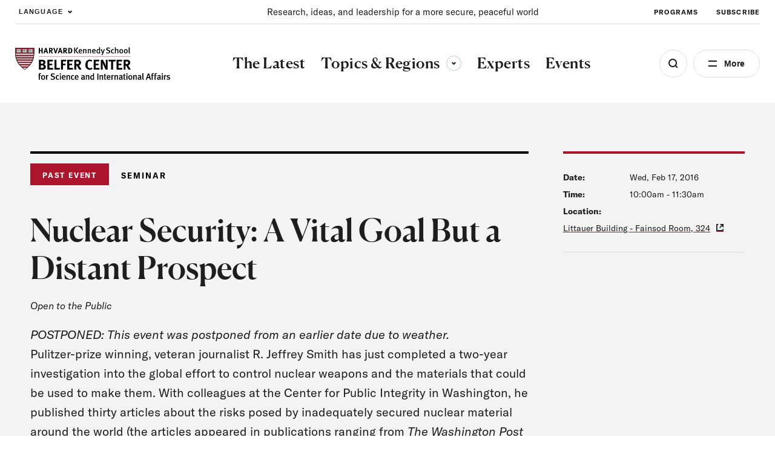

--- FILE ---
content_type: text/html; charset=UTF-8
request_url: https://www.belfercenter.org/event/nuclear-security-vital-goal-distant-prospect
body_size: 51321
content:
<!DOCTYPE html>
<html lang="en" dir="ltr" prefix="og: https://ogp.me/ns#">
  <head>
    <meta charset="utf-8" />
<link rel="preconnect" href="//www.googletagmanager.com" crossorigin="anonymous" />
<link rel="preconnect" href="//www.google-analytics.com" crossorigin="anonymous" />
<link rel="preconnect" href="//stats.g.doubleclick.net" crossorigin="anonymous" />
<link rel="preload" href="/themes/custom/belfer/assets/fonts/icomoon.woff2?dl8yb7" as="font" crossorigin="anonymous" />
<meta name="description" content="POSTPONED: This event was postponed from an earlier date due to weather. Pulitzer-prize winning, veteran journalist R. Jeffrey Smith has just completed a two-year investigation into the global effort to control nuclear weapons and the materials that could be used to make them. With colleagues at the Center for Public Integrity in Washington, he published thirty articles about the risks posed by inadequately secured nuclear material around the world (the articles appeared in publications ranging from The Washington Post to Foreign Policy, from Stars and Stripes to NBC News). At this seminar, Smith will distill the lessons he believes should be drawn from setbacks in the continuing U.S. campaign to control one of the world’s most serious threats." />
<link rel="canonical" href="https://www.belfercenter.org/event/nuclear-security-vital-goal-distant-prospect" />
<link rel="image_src" href="https://www.belfercenter.org/sites/default/files/styles/1200x630/public/2024-08/Belfer%20Center%20logo%20image.jpg?itok=05GNzJn4" />
<meta property="og:site_name" content="The Belfer Center for Science and International Affairs" />
<meta property="og:type" content="website" />
<meta property="og:url" content="https://www.belfercenter.org/event/nuclear-security-vital-goal-distant-prospect" />
<meta property="og:title" content="Nuclear Security: A Vital Goal But a Distant Prospect" />
<meta property="og:description" content="POSTPONED: This event was postponed from an earlier date due to weather. Pulitzer-prize winning, veteran journalist R. Jeffrey Smith has just completed a two-year investigation into the global effort to control nuclear weapons and the materials that could be used to make them. With colleagues at the Center for Public Integrity in Washington, he published thirty articles about the risks posed by inadequately secured nuclear material around the world (the articles appeared in publications ranging from The Washington Post to Foreign Policy, from Stars and Stripes to NBC News). At this seminar, Smith will distill the lessons he believes should be drawn from setbacks in the continuing U.S. campaign to control one of the world’s most serious threats." />
<meta property="og:image" content="https://www.belfercenter.org/sites/default/files/styles/1200x630/pantheon-files-migration/images/event/nss_2.jpg?itok=uukbySPk" />
<meta property="og:image:width" content="1200" />
<meta property="og:image:height" content="630" />
<meta name="Generator" content="Interactive Strategies (https://www.interactivestrategies.com)" />
<meta name="MobileOptimized" content="width" />
<meta name="HandheldFriendly" content="true" />
<meta name="viewport" content="width=device-width, initial-scale=1.0" />
<link rel="manifest" href="https://www.belfercenter.org/themes/custom/belfer/assets/pwa/manifest.json?v=20230824" crossorigin="use-credentials" />
<link rel="apple-touch-icon" href="https://www.belfercenter.org/themes/custom/belfer/assets/pwa/icons/apple-touch-icon.png?v=20230824" sizes="180x180" type="image/png" />
<link rel="mask-icon" href="https://www.belfercenter.org/themes/custom/belfer/assets/pwa/icons/favicon.svg?v=20230824" color="#ffffff" />
<meta name="msapplication-config" content="/themes/custom/belfer/assets/pwa/browserconfig.xml?v=20230824" />
<meta name="msapplication-TileColor" content="#ffffff" />
<meta name="theme-color" content="#ff0000" />
<style>@font-face{font-family:'icomoon';src:url('/themes/custom/belfer/assets/fonts/icomoon.woff2?dl8yb7')format('woff2');font-weight:normal;font-style:normal;font-display:swap;}</style>
<script>  
  window.dataLayer = window.dataLayer || [];
  window.dataLayer.push({
    'topic': 'Nuclear Weapons',
    'region': '',
    'content_type': 'Seminar',
    'program': 'Science, Technology, and Public Policy, International Security Program, Managing the Atom',
  });
  </script>
<script type="application/ld+json">{
    "@context": "https://schema.org",
    "@graph": [
        {
            "@type": "Event",
            "name": "Nuclear Security: A Vital Goal But a Distant Prospect",
            "url": "https://www.belfercenter.org/event/nuclear-security-vital-goal-distant-prospect",
            "description": "POSTPONED: This event was postponed from an earlier date due to weather.\nPulitzer-prize winning, veteran journalist R. Jeffrey Smith has just completed a two-year investigation into the global effort to control nuclear weapons and the materials that could be used to make them. With colleagues at the Center for Public Integrity in Washington, he published thirty articles about the risks posed by inadequately secured nuclear material around the world (the articles appeared in publications ranging from The Washington Post to Foreign Policy, from Stars and Stripes to NBC News). At this seminar, Smith will distill the lessons he believes should be drawn from setbacks in the continuing U.S. campaign to control one of the world’s most serious threats.",
            "startDate": "2016-02-17T10:00:00-0500",
            "endDate": "2016-02-17T11:30:00-0500"
        },
        {
            "@type": "Organization",
            "name": "The Belfer Center for Science and International Affairs",
            "url": "https://www.belfercenter.org",
            "logo": {
                "@type": "ImageObject",
                "url": "https://www.belfercenter.org/themes/custom/belfer/assets/images/belfer-center-logo-white.svg",
                "width": "271",
                "height": "58"
            },
            "address": {
                "@type": "PostalAddress",
                "streetAddress": "79 John F. Kennedy Street",
                "addressLocality": "Cambridge",
                "addressRegion": "MA",
                "postalCode": "02138",
                "addressCountry": "US"
            },
            "sameAs": [
                "https://www.linkedin.com/company/belfercenter/",
                "https://www.instagram.com/belfercenter/",
                "https://www.youtube.com/user/BelferCenter",
                "https://www.facebook.com/belfercenter/",
                "https://soundcloud.com/belfercenter"
            ]
        }
    ]
}</script>
<link rel="icon" href="/core/misc/favicon.ico" type="image/vnd.microsoft.icon" />

    <title>Nuclear Security: A Vital Goal But a Distant Prospect | The Belfer Center for Science and International Affairs</title>
    <link rel="stylesheet" media="all" href="/sites/default/files/css/css_o9s1U8vNhH5Eh3DLa5FUOpC3ffHtqmc_Fkd5CDzay8c.css?delta=0&amp;language=en&amp;theme=belfer&amp;include=eJxFjEEKgDAMBD9U6pMksbGVphqy7cHfK6J4WYYZWBZdxScmSOCX9VhqvId07oSKLzQBKAuCkVN2soIp-TDS-Js4dhusG4qkgBNd2vN-AVnSKME" />
<link rel="stylesheet" media="all" href="/sites/default/files/css/css_lyDVU-6U95aADnVQagke50K45aXSC5mh_3P95w9mj7M.css?delta=1&amp;language=en&amp;theme=belfer&amp;include=eJxFjEEKgDAMBD9U6pMksbGVphqy7cHfK6J4WYYZWBZdxScmSOCX9VhqvId07oSKLzQBKAuCkVN2soIp-TDS-Js4dhusG4qkgBNd2vN-AVnSKME" />

    

    
    <link rel="preload" href="/themes/custom/belfer/assets/fonts/icomoon.woff2?de47sx" as="font" crossorigin="anonymous">
    <link rel="preload" href="/themes/custom/belfer/assets/fonts/canela-medium.woff2" as="font" crossorigin="anonymous">
    <link rel="preload" href="/themes/custom/belfer/assets/fonts/gt-america-standard-regular.woff2" as="font" crossorigin="anonymous">
    <link rel="preload" href="/themes/custom/belfer/assets/fonts/gt-america-standard-regular-italic.woff2" as="font" crossorigin="anonymous">
    <link rel="preload" href="/themes/custom/belfer/assets/fonts/gt-america-standard-bold.woff2" as="font" crossorigin="anonymous">
    <link rel="preload" href="/themes/custom/belfer/assets/fonts/gt-america-standard-bold-italic.woff2" as="font" crossorigin="anonymous">

    <style>
      @font-face {
        font-family: 'icomoon';
        src: url('/themes/custom/belfer/assets/fonts/icomoon.woff2?de47sx') format('woff2');
        font-weight: normal;
        font-style: normal;
        font-display: swap;
      }

      @font-face {
        font-family: 'Canela';
        src: url('/themes/custom/belfer/assets/fonts/canela-medium.woff2') format("woff2");
        font-weight: 500;
        font-style: normal;
        font-display: swap;
      }

      @font-face {
        font-family: 'GT-American-Standard';
        src: url('/themes/custom/belfer/assets/fonts/gt-america-standard-regular.woff2') format("woff2");
        font-weight: 400;
        font-style: normal;
        font-display: swap;
      }

      @font-face {
        font-family: 'GT-American-Standard';
        src: url('/themes/custom/belfer/assets/fonts/gt-america-standard-regular-italic.woff2') format("woff2");
        font-weight: 400;
        font-style: italic;
        font-display: swap;
      }

      @font-face {
        font-family: 'GT-American-Standard';
        src: url('/themes/custom/belfer/assets/fonts/gt-america-standard-bold.woff2') format("woff2");
        font-weight: 700;
        font-style: normal;
        font-display: swap;
      }

      @font-face {
        font-family: 'GT-American-Standard';
        src: url('/themes/custom/belfer/assets/fonts/gt-america-standard-bold-italic.woff2') format("woff2");
        font-weight: 700;
        font-style: italic;
        font-display: swap;
      }
    </style>

        <link rel="preconnect" href="//www.googletagmanager.com" crossorigin="anonymous">
    <link rel="preconnect" href="//www.google-analytics.com" crossorigin="anonymous">
    <link rel="preconnect" href="//www.google.com" crossorigin="anonymous">
    <link rel="preconnect" href="//stats.g.doubleclick.net" crossorigin="anonymous">

    <title></title>
    <meta charset="utf-8">
    <meta name="viewport" content="width=device-width, initial-scale=1.0">

        <link rel="manifest" href="/themes/custom/belfer/assets/pwa/manifest.json" crossorigin="use-credentials">
    <link rel="icon" href="/themes/custom/belfer/assets/pwa/icons/favicon.ico">
    <link rel="icon" href="/themes/custom/belfer/assets/pwa/icons/favicon.svg" type="image/svg+xml">
    <link rel="apple-touch-icon" href="/themes/custom/belfer/assets/pwa/icons/apple-touch-icon.png">
    <meta name="theme-color" content="#ff0000">
    <!-- Google Tag Manager -->
    <script>(function(w,d,s,l,i){w[l]=w[l]||[];w[l].push({'gtm.start':
    new Date().getTime(),event:'gtm.js'});var f=d.getElementsByTagName(s)[0],
    j=d.createElement(s),dl=l!='dataLayer'?'&l='+l:'';j.async=true;j.src=
    'https://www.googletagmanager.com/gtm.js?id='+i+dl;f.parentNode.insertBefore(j,f);
    })(window,document,'script','dataLayer','GTM-PR3RMG');</script>
    <!-- End Google Tag Manager -->
  </head>

  <body class="path-node page-node-type-event">
    <!-- Google Tag Manager (noscript) -->
    <noscript><iframe src="https://www.googletagmanager.com/ns.html?id=GTM-PR3RMG"
    height="0" width="0" style="display:none;visibility:hidden"></iframe></noscript>
    <!-- End Google Tag Manager (noscript) -->
        <a class="skiplink" href="#maincontent">Skip to main content</a>

    
      <div class="dialog-off-canvas-main-canvas" data-off-canvas-main-canvas>
    <div class="page-container">
  
<section
  id="site-header-search"
  class="site-header-search"
  aria-hidden="true"
>
  <div class="site-header-search-inner">

    <form
      role="search"
      method="GET"
      action="/search"
      aria-label="Search by keyword"
    >
      <input
        class="js-search-field"
        type="search"
        name="keywords"
        aria-label="Search"
        placeholder="Search Term"
      >
      <button
        class="js-search-submit"
        type="submit"
        aria-label="Submit"
        disabled
      ></button>
    </form>

    <div class="search-tags">
      <div class="eyebrow -small">Explore the Latest</div>
      <ul class="search-tag-list">      
                  <li class="site-header-utility-nav-item">
                                                <a class="btn -hollow -tag" href="/collection/us-china-relations" target="">
              U.S. China Relations
            </a>
          </li>
                  <li class="site-header-utility-nav-item">
                                                <a class="btn -hollow -tag" href="/topics/energy" target="">
              Energy
            </a>
          </li>
                  <li class="site-header-utility-nav-item">
                                                <a class="btn -hollow -tag" href="/topics/artificial-intelligence" target="">
              Artificial Intelligence
            </a>
          </li>
                  <li class="site-header-utility-nav-item">
                                                <a class="btn -hollow -tag" href="/collection/ukraine" target="">
              Ukraine
            </a>
          </li>
                  <li class="site-header-utility-nav-item">
                                                <a class="btn -hollow -tag" href="/topics/science-technology" target="">
              Science &amp; Tech
            </a>
          </li>
                  <li class="site-header-utility-nav-item">
                                                <a class="btn -hollow -tag" href="/regions/middle-east-north-africa" target="">
              Middle East &amp; North Africa
            </a>
          </li>
              </ul>
    </div>

  </div>

  <button
    class="btn -close site-header-search-close js-search-close"
    type="button"
    aria-label="Close"
  ></button>

</section>
<section
  id="site-header-side-menu"
  class="side-menu"
  data-level="1"
  aria-hidden="true"
>
  <button
    class="btn -close menu-close js-menu-close"
    type="button"
    aria-label="Close"
  ></button>

  <button class="menu-back js-menu-back" type="button" aria-label="Back"></button>

  <div class="inner">
    <nav class="nav" aria-label="Side Navigation">
      <ul class="nav-main">
                  <li>
                                                                                  <a
                class="nav-main-link"
                href="/latest"
                aria-current="false"
                target=""
              >
                <span>The Latest</span>
              </a>
                      </li>
                  <li>
                          <button
                class="nav-main-link nav-main-next js-menu-next"
                type="button"
                aria-label="View Dropdown"
              >
                <span>Topics &amp; Regions</span>
              </button>

              <div class="nav-main-panel" aria-hidden="true">
                <ul class="side-menu-dropdown">
                  <li class="side-menu-dropdown-intro">
                    <p>Research and insight to improve policy and governance at local, national, and global levels.</p>

                                                                <a href="/topics-regions" class="-cta-link -white">View All </a>
                                      </li>

                  <li class="side-menu-dropdown-links">
                                          <section class="side-menu-dropdown-link-section">
                        <div class="eyebrow">Topics</div>

                                                  <ul class="side-menu-dropdown-linklist">
                                                          <li>
                                <a href="/topics/artificial-intelligence" class="side-menu-dropdown-link">Artificial Intelligence</a>
                              </li>
                                                          <li>
                                <a href="/topics/conflict-conflict-resolution" class="side-menu-dropdown-link">Conflict &amp; Conflict Resolution</a>
                              </li>
                                                          <li>
                                <a href="/topics/economics-global-affairs" class="side-menu-dropdown-link">Economics &amp; Global Affairs</a>
                              </li>
                                                          <li>
                                <a href="/topics/energy" class="side-menu-dropdown-link">Energy</a>
                              </li>
                                                          <li>
                                <a href="/topics/environment-climate-change" class="side-menu-dropdown-link">Environment &amp; Climate Change</a>
                              </li>
                                                          <li>
                                <a href="/topics/global-health" class="side-menu-dropdown-link">Global Health</a>
                              </li>
                                                          <li>
                                <a href="/topics/governance" class="side-menu-dropdown-link">Governance</a>
                              </li>
                                                          <li>
                                <a href="/topics/international-relations" class="side-menu-dropdown-link">International Relations</a>
                              </li>
                                                          <li>
                                <a href="/topics/international-security-defense" class="side-menu-dropdown-link">International Security &amp; Defense</a>
                              </li>
                                                          <li>
                                <a href="/topics/nuclear-issues" class="side-menu-dropdown-link">Nuclear Issues</a>
                              </li>
                                                          <li>
                                <a href="/topics/science-technology" class="side-menu-dropdown-link">Science &amp; Technology</a>
                              </li>
                                                      </ul>
                                              </section>
                                          <section class="side-menu-dropdown-link-section">
                        <div class="eyebrow">Regions</div>

                                                  <ul class="side-menu-dropdown-linklist">
                                                          <li>
                                <a href="/regions/arctic" class="side-menu-dropdown-link">Arctic</a>
                              </li>
                                                          <li>
                                <a href="/regions/africa" class="side-menu-dropdown-link">Africa</a>
                              </li>
                                                          <li>
                                <a href="/regions/asia-pacific" class="side-menu-dropdown-link">Asia &amp; the Pacific</a>
                              </li>
                                                          <li>
                                <a href="/regions/europe" class="side-menu-dropdown-link">Europe</a>
                              </li>
                                                          <li>
                                <a href="/regions/middle-east-north-africa" class="side-menu-dropdown-link">Middle East &amp; North Africa</a>
                              </li>
                                                          <li>
                                <a href="/regions/north-america" class="side-menu-dropdown-link">North America</a>
                              </li>
                                                          <li>
                                <a href="/regions/russia" class="side-menu-dropdown-link">Russia</a>
                              </li>
                                                          <li>
                                <a href="/regions/south-america" class="side-menu-dropdown-link">South America</a>
                              </li>
                                                          <li>
                                <a href="/regions/south-asia" class="side-menu-dropdown-link">South Asia</a>
                              </li>
                                                      </ul>
                                              </section>
                                      </li>
                </ul>
              </div>
                      </li>
                  <li>
                                                                                  <a
                class="nav-main-link"
                href="/experts"
                aria-current="false"
                target=""
              >
                <span>Experts</span>
              </a>
                      </li>
                  <li>
                                                                                  <a
                class="nav-main-link"
                href="/events"
                aria-current="false"
                target=""
              >
                <span>Events</span>
              </a>
                      </li>
              </ul>

      <ul class="nav-utility">
                  <li>
                                                            <a
              class="nav-utility-link"
              href="/about-us"
              aria-current="false"
              target=""
              
            >
              <span>About</span>
            </a>
          </li>
                  <li>
                                                            <a
              class="nav-utility-link"
              href="/programs"
              aria-current="false"
              target=""
              
            >
              <span>Programs</span>
            </a>
          </li>
                  <li>
                                                            <a
              class="nav-utility-link"
              href="/fellowships"
              aria-current="false"
              target=""
              
            >
              <span>Fellowships</span>
            </a>
          </li>
                  <li>
                                                            <a
              class="nav-utility-link"
              href="/students"
              aria-current="false"
              target=""
              
            >
              <span>Students</span>
            </a>
          </li>
                  <li>
                                                            <a
              class="nav-utility-link"
              href="/press"
              aria-current="false"
              target=""
              
            >
              <span>For Press</span>
            </a>
          </li>
                  <li>
                                                            <a
              class="nav-utility-link"
              href="/research-analysis"
              aria-current="false"
              target=""
              
            >
              <span>Research &amp; Analysis</span>
            </a>
          </li>
                  <li>
                                                            <a
              class="nav-utility-link"
              href="/careers"
              aria-current="false"
              target=""
              
            >
              <span>Careers</span>
            </a>
          </li>
                  <li>
                                                            <a
              class="nav-utility-link"
              href="/collection/international-security"
              aria-current="false"
              target=""
              data-italic="true"
            >
              <span>International Security</span>
            </a>
          </li>
              </ul>
    </nav>
  </div>
</section>
<header class="site-header">
	<div class="site-header-inner">
				<div
			class="site-header-utility">
						<div class="site-header-language">
				<button type="button" class="site-header-utility-nav-link site-header-language-toggle js-site-header-dropdown-toggle" aria-expanded="false" data-dropdown="true" aria-label="Expand Dropdown Menu">
					Language
				</button>
				<div class="site-header-dropdown js-site-header-dropdown" aria-hidden="true">
					  
<div class="gtranslate_wrapper"></div><script>window.gtranslateSettings = {"switcher_horizontal_position":"left","switcher_vertical_position":"bottom","horizontal_position":"inline","vertical_position":"inline","float_switcher_open_direction":"top","switcher_open_direction":"bottom","default_language":"en","native_language_names":1,"detect_browser_language":0,"add_new_line":1,"select_language_label":"Language","flag_size":32,"flag_style":"2d","globe_size":60,"alt_flags":[],"wrapper_selector":".gtranslate_wrapper","url_structure":"none","custom_domains":null,"languages":["en","ar","zh-CN","fr","ru","es"],"custom_css":""}</script><script>(function(){var js = document.createElement('script');js.setAttribute('src', '/modules/contrib/gtranslate/js/ln.js');js.setAttribute('data-gt-orig-url', '/event/nuclear-security-vital-goal-distant-prospect');js.setAttribute('data-gt-orig-domain', 'www.belfercenter.org');document.body.appendChild(js);})();</script>

				</div>
			</div>

						<div class="site-header-mission">
				<p>Research, ideas, and leadership for a more secure, peaceful world </p>
			</div>

						<nav class="site-header-utility-nav" aria-label="Utility Navigation">
				<ul class="site-header-utility-nav-items">
											<li class="site-header-utility-nav-item">
																												<a class="site-header-utility-nav-link" href="/programs" target="">
								Programs
							</a>
						</li>
											<li class="site-header-utility-nav-item">
																												<a class="site-header-utility-nav-link" href="/subscribe" target="">
								Subscribe
							</a>
						</li>
									</ul>
			</nav>
		</div>

		<div
			class="site-header-main">
						<a class="logo" href="/" aria-label="HARVARD Kennedy School - Belfer Center">
				<img src="/themes/custom/belfer/assets/images/belfer-center-logo.svg" width="275" height="59" alt="HARVARD Kennedy School - Belfer Center for Science and International Affairs">
			</a>

						<nav class="site-header-nav" aria-label="Main Site Navigation">
				<ul class="site-header-nav-items">
																	<li class="site-header-nav-item">
																																															<a class="site-header-nav-item-link" href="/latest" aria-current="false" target="">
									<span>The Latest</span>
								</a>
													</li>
																	<li class="site-header-nav-item">
																															<button type="button" class="site-header-nav-item-link js-site-header-dropdown-toggle" aria-current="false" aria-expanded="false" aria-controls="site-header-dropdown-topics-regions" data-dropdown="true">
									Topics &amp; Regions
									<span class="dropdown-arrow">
										<span class="sr-text">Toggle sub-menu</span>
									</span>
								</button>

																<div id="site-header-dropdown-topics-regions" class="site-header-dropdown js-site-header-dropdown" data-type="full-width" aria-hidden="true" >
									<div class="site-header-dropdown-inner">
										<div class="site-header-dropdown-content">
											<div class="site-header-dropdown-intro">
												<p>Research and insight to improve policy and governance at local, national, and global levels.</p>

																																						<a href="/topics-regions" class="-cta-link">View All </a>
																							</div>

											<div class="site-header-dropdown-links">
																									<section class="site-header-dropdown-link-section">
														<div class="eyebrow">Topics</div>

																													<ul class="site-header-dropdown-linklist">
																																	<li>
																		<a href="/topics/artificial-intelligence">Artificial Intelligence</a>
																	</li>
																																	<li>
																		<a href="/topics/conflict-conflict-resolution">Conflict &amp; Conflict Resolution</a>
																	</li>
																																	<li>
																		<a href="/topics/economics-global-affairs">Economics &amp; Global Affairs</a>
																	</li>
																																	<li>
																		<a href="/topics/energy">Energy</a>
																	</li>
																																	<li>
																		<a href="/topics/environment-climate-change">Environment &amp; Climate Change</a>
																	</li>
																																	<li>
																		<a href="/topics/global-health">Global Health</a>
																	</li>
																																	<li>
																		<a href="/topics/governance">Governance</a>
																	</li>
																																	<li>
																		<a href="/topics/international-relations">International Relations</a>
																	</li>
																																	<li>
																		<a href="/topics/international-security-defense">International Security &amp; Defense</a>
																	</li>
																																	<li>
																		<a href="/topics/nuclear-issues">Nuclear Issues</a>
																	</li>
																																	<li>
																		<a href="/topics/science-technology">Science &amp; Technology</a>
																	</li>
																															</ul>
																											</section>
																									<section class="site-header-dropdown-link-section">
														<div class="eyebrow">Regions</div>

																													<ul class="site-header-dropdown-linklist">
																																	<li>
																		<a href="/regions/arctic">Arctic</a>
																	</li>
																																	<li>
																		<a href="/regions/africa">Africa</a>
																	</li>
																																	<li>
																		<a href="/regions/asia-pacific">Asia &amp; the Pacific</a>
																	</li>
																																	<li>
																		<a href="/regions/europe">Europe</a>
																	</li>
																																	<li>
																		<a href="/regions/middle-east-north-africa">Middle East &amp; North Africa</a>
																	</li>
																																	<li>
																		<a href="/regions/north-america">North America</a>
																	</li>
																																	<li>
																		<a href="/regions/russia">Russia</a>
																	</li>
																																	<li>
																		<a href="/regions/south-america">South America</a>
																	</li>
																																	<li>
																		<a href="/regions/south-asia">South Asia</a>
																	</li>
																															</ul>
																											</section>
																							</div>
										</div>
									</div>
								</div>
													</li>
																	<li class="site-header-nav-item">
																																															<a class="site-header-nav-item-link" href="/experts" aria-current="false" target="">
									<span>Experts</span>
								</a>
													</li>
																	<li class="site-header-nav-item">
																																															<a class="site-header-nav-item-link" href="/events" aria-current="false" target="">
									<span>Events</span>
								</a>
													</li>
									</ul>
			</nav>

			<div class="site-header-buttons">
				<button class="site-header-search-toggle js-search-open" type="button" aria-label="Open Search Menu" aria-expanded="false" aria-controls="site-header-search"></button>

				<button class="site-header-side-menu-toggle js-site-header-side-menu-toggle" type="button" aria-label="Open Menu" aria-expanded="false" aria-controls="site-header-side-menu">More</button>
			</div>
		</div>
	</div>
</header>


  <main id="maincontent">
    <article class="grid-container">
      
<div data-drupal-messages-fallback class="hidden"></div>
<article
  class="hero hero-article hero-event-detail"
  data-type="event"
  data-subnav="false"
>
  <div class="hero-article-inner">
    <div class="hero-article-content">
      <div class="hero-article-main">
        <div class="hero-article-type">
                      <div class="hero-event-past flag">Past Event</div>
          
          
                      <div class="eyebrow">Seminar</div>
          
                  </div>

        <div class="hero-article-text">
          <div class="hero-article-text-inner">
            <h1 class="h4">Nuclear Security: A Vital Goal But a Distant Prospect</h1>

                        <div class="event-admission">
              
                              <span class="policy">Open to the Public</span>
                          </div>

                                      <p><p><em>POSTPONED: This event was postponed from an earlier date due to weather.</em></p>
<p>Pulitzer-prize winning, veteran journalist R. Jeffrey Smith has just completed a two-year investigation into the global effort to control nuclear weapons and the materials that could be used to make them. With colleagues at the Center for Public Integrity in Washington, he published thirty articles about the risks posed by inadequately secured nuclear material around the world (the articles appeared in publications ranging from&nbsp;<em>The Washington Post</em> to&nbsp;<em>Foreign Policy</em>, from&nbsp;<em>Stars and Stripes</em> to NBC News). At this seminar, Smith will distill the lessons he believes should be drawn from setbacks in the continuing U.S. campaign to control one of the world’s most serious threats.</p></p>
                      </div>
        </div>

        
        
        
                <div class="article-tools">
      <div class="article-tools-info-button">
      
      
                                              
        
          </div>
  
  <ul class="article-tool-buttons">
        <li>
      <aside class="social-share" data-expanded="false">
  <button
    id="social-share-toggle"
    type="button"
    class="social-share-toggle article-tool-buttons-btn js-social-share-toggle"
    aria-expanded="false"
    aria-controls="social-share-services"
  >
    <span class="sr-text">Share</span>
  </button>
  <div
    id="social-share-services"
    class="social-share-services-container"
    aria-hidden="true"
    aria-labelledby="social-share-toggle"
  >
    <ul class="social-share-services">
      <li><button type="button" class="social-share-btn js-social-share-btn" data-service="facebook"><span class="sr-text">Share on Facebook</span></button></li>
      <li><button type="button" class="social-share-btn js-social-share-btn" data-service="x"><span class="sr-text">Share on Twitter</span></button></li>
      <li><button type="button" class="social-share-btn js-social-share-btn" data-service="linkedin"><span class="sr-text">Share on LinkedIn</span></button></li>
    </ul>
  </div>
</aside>
    </li>
    <li>
      <button type="button" class="article-tool-buttons-btn js-social-share-print" data-tool="print"><span class="sr-text">Print</span></button>
    </li>
  </ul>
</div>
      </div>

      <div class="hero-article-sidebar">
        <div class="hero-meta">
                    
          <span class="hero-meta-title">Date:</span>
                      <time>Wed, Feb 17, 2016</time>

            <span class="hero-meta-title">Time:</span>
            <span><time datetime="2016-02-17T10:00:00Z" class="datetime">10:00am</time>
 - <time datetime="2016-02-17T11:30:00Z" class="datetime">11:30am</time>
</span>
          
                      <span class="hero-meta-title">Location:</span>
            <span class="hero-meta-location" data-online="false">
              <a href="https://www.google.com/maps/place/Littauer/@42.3711287,-71.1219939,19z/data=!4m8!1m2!2m1!1slittauer+building!3m4!1s0x0:0x555dbb836b747b88!8m2!3d42.3710808!4d-71.1219531">Littauer Building - Fainsod Room, 324</a>
            </span>
                  </div>

                          <div class="hero-person-block">
    

    </div>
              </div>
    </div>

              <div class="hero-media">
        <figure class="hero-media-image">
  <div class="figure-inner">
        <picture loading="lazy" width="440" height="300">
                  <source srcset="/sites/default/files/styles/440xy/pantheon-files-migration/images/event/nss_2.jpg.webp?itok=mqR-IPgo 1x" media="(max-width: 439px)" type="image/webp" width="291" height="176"/>
              <source srcset="/sites/default/files/styles/1440xy/pantheon-files-migration/images/event/nss_2.jpg.webp?itok=WYo76KA6 1x" media="(min-width: 1024px) and (max-width: 1439px)" type="image/webp" width="291" height="176"/>
              <source srcset="/sites/default/files/styles/1700xy/pantheon-files-migration/images/event/nss_2.jpg.webp?itok=_KLU3ihE 1x" media="(min-width: 1440px)" type="image/webp" width="291" height="176"/>
                    <img loading="lazy" width="440" height="300" src="/sites/default/files/styles/440x300/pantheon-files-migration/images/event/nss_2.jpg.webp?h=29f7ae2d&amp;itok=smCDSqWa" alt="Nuclear Security: A Vital Goal But a Distant Prospect">

  </picture>



      </div>
  </figure>

      </div>
    
          </div>
</article>

<article class="text-block-layout">
  <div class="text-block wysiwyg-content">
    <h2>About</h2>

  </div>

  
  <div class="text-block-sidebar">
    
    
  </div>
 
</article>

<article class="text-block-layout">
  <div class="text-block wysiwyg-content">
    <p><em>POSTPONED: This event was postponed from an earlier date due to weather.</em></p>
<p>Pulitzer-prize winning, veteran journalist R. Jeffrey Smith has just completed a two-year investigation into the global effort to control nuclear weapons and the materials that could be used to make them. With colleagues at the Center for Public Integrity in Washington, he published thirty articles about the risks posed by inadequately secured nuclear material around the world (the articles appeared in publications ranging from <em>The Washington Post</em> to <em>Foreign Policy</em>, from <em>Stars and Stripes</em> to NBC News). At this seminar, Smith will distill the lessons he believes should be drawn from setbacks in the continuing U.S. campaign to control one of the world’s most serious threats.</p>

  </div>

  
  <div class="text-block-sidebar">
    
    
  </div>
 
</article>
<article class="up-next -is-full-bleed">

  <div class="inner">

    <div class="header">Up Next</div>

    <div class="up-next-feature">
      



<article class="card js-link-event">

      <div class="card-image">
          <picture loading="lazy" width="440" height="250">
                  <source srcset="/sites/default/files/styles/440x250/public/2025-12/Belfer_Atomic-Backfires_700x390_2.jpg.webp?h=8e3c2332&amp;itok=NpWTJ0Cb 1x" media="(max-width: 439px)" type="image/webp" width="440" height="250"/>
              <source srcset="/sites/default/files/styles/708x400/public/2025-12/Belfer_Atomic-Backfires_700x390_2.jpg.webp?h=8e3c2332&amp;itok=Li6ZQFpm 1x" media="(min-width: 440px) and (max-width: 767px)" type="image/webp" width="708" height="400"/>
              <source srcset="/sites/default/files/styles/900x510/public/2025-12/Belfer_Atomic-Backfires_700x390_2.jpg.webp?h=8e3c2332&amp;itok=dUfTNbiT 1x" media="(min-width: 768px)" type="image/webp" width="900" height="510"/>
                    <img loading="lazy" width="440" height="250" src="/sites/default/files/styles/440x250/public/2025-12/Belfer_Atomic-Backfires_700x390_2.jpg.webp?h=8e3c2332&amp;itok=NpWTJ0Cb" alt="Atomic Backfires Graphic">

  </picture>


              
<div class="photo-credit" data-theme="dark">
  <button type="button" aria-expanded="false" class="photo-credit-btn js-photo-credit-toggle"><span class="sr-text">Photo Credit Toggle</span></button>
  <div class="photo-credit-content js-photo-credit-content" aria-hidden="true" title="Advocate Creative"><span class="photo-credit-attribution">Advocate Creative</span></div>
</div>
                      </div>
  
  <div class="card-text">

          <div class="type -small">Books</div>
    
    <h3 class="card-title">
      <a
        href="/research-analysis/atomic-backfires-when-nuclear-policies-fail"
        class="card-link js-link-event-link"
        
                      >Atomic Backfires: When Nuclear Policies Fail</a>
    </h3>

    
    
            <div class="card-meta">
                  <time datetime="2025-12-16T12:00:00Z" class="datetime">Dec. 16, 2025</time>

                
              </div>
    
    
    
          <div class="card-program"><p>From Managing the Atom</p></div>
    
  </div>

</article>
    </div>

    <div class="up-next-list">

      <ul class="up-next-cards">
            



<li class="card js-link-event">

      <div class="card-image">
          <picture><img loading="lazy" src="/sites/default/files/styles/300x170/public/2025-12/Belfer_Atomic-Backfires_700x390_2.jpg.webp?h=8e3c2332&amp;itok=1gtbLTFG" width="300" height="170" alt="Atomic Backfires Graphic">
  </picture>



  
<div class="photo-credit" data-theme="dark">
  <button type="button" aria-expanded="false" class="photo-credit-btn js-photo-credit-toggle"><span class="sr-text">Photo Credit Toggle</span></button>
  <div class="photo-credit-content js-photo-credit-content" aria-hidden="true" title="Advocate Creative"><span class="photo-credit-attribution">Advocate Creative</span></div>
</div>

                      </div>
  
  <div class="card-text">

          <div class="type -small">Q&amp;A</div>
    
    <h3 class="card-title">
      <a
        href="/research-analysis/why-do-nuclear-policies-backfire-qa-stephen-herzog"
        class="card-link js-link-event-link"
        
                      >Why Do Nuclear Policies Backfire? A Q&amp;A with Stephen Herzog</a>
    </h3>

    
    
            <div class="card-meta">
                  <time datetime="2025-12-16T12:00:00Z" class="datetime">Dec. 16, 2025</time>

                
              </div>
    
    
    
    
  </div>

</li>
    



<li class="card js-link-event">

      <div class="card-image">
          <picture><img loading="lazy" src="/sites/default/files/styles/300x170/public/2025-12/hiroshima_peace_memorial_seen_from_the_aioi_bridge_japan_2009.jpg.webp?h=242cd5c8&amp;itok=ElPBriJM" width="300" height="170" alt="Hiroshima Peace Memorial (Genbaku Dome)">
  </picture>



  
<div class="photo-credit" data-theme="dark">
  <button type="button" aria-expanded="false" class="photo-credit-btn js-photo-credit-toggle"><span class="sr-text">Photo Credit Toggle</span></button>
  <div class="photo-credit-content js-photo-credit-content" aria-hidden="true" title="Wikimedia CC/Mstyslav Chernov"><span class="photo-credit-attribution">Wikimedia CC/Mstyslav Chernov</span></div>
</div>

                      </div>
  
  <div class="card-text">

          <div class="type -small">Article</div>
    
    <h3 class="card-title">
      <a
        href="/research-analysis/getting-beyond-nuclear-deterrence-research-agenda"
        class="card-link js-link-event-link"
        
                      >Getting Beyond Nuclear Deterrence: A Research Agenda</a>
    </h3>

    
    
            <div class="card-meta">
                  <span class="publication-display-date">July–December 2024</span>
                          <span>by  Elbahtimy, Hassan , Rebecca Davis Gibbons and Stephen Herzog</span>
        
              </div>
    
    
    
    
  </div>

</li>

      </ul>

    </div>

  </div>

</article>



    </article>
  </main>

  <footer class="site-footer">
  <div class="site-footer-inner">
    <div class="site-footer-top">
  <div class="site-footer-left">
    <div class="site-footer-main">
      <div class="site-footer-logo-contact">
        <a class="logo" href="/" aria-label="HARVARD Kennedy School - Belfer Center">
          <img src="/themes/custom/belfer/assets/images/belfer-center-logo-white-footer.svg" width="275" height="59" alt="HARVARD Kennedy School - Belfer Center for Science and International Affairs">
        </a>

        <div class="site-footer-contact">
          <p>79 John F. Kennedy Street, <br>Cambridge, MA 02138</p>
        </div>

                <div class="site-footer-awards">
          <img src="/themes/custom/belfer/assets/images/w3-gold.png" alt="2025 W3 Gold Winner" title="2025 W3 Gold Winner" width="90" height="90" loading="lazy">
        </div>
      </div>

      <nav
        class="site-footer-social"
        aria-label="Social Media Links"
      >
        <ul>
                      <li>
              <a
                class="icon-linkedin"
                href="https://www.linkedin.com/company/belfercenter/"
                target="_blank"
                rel="noopener"
              >
                <span class="sr-text">linkedin</span>
              </a>
            </li>
                      <li>
              <a
                class="icon-instagram"
                href="https://www.instagram.com/belfercenter/"
                target="_blank"
                rel="noopener"
              >
                <span class="sr-text">instagram</span>
              </a>
            </li>
                      <li>
              <a
                class="icon-youtube"
                href="https://www.youtube.com/user/BelferCenter"
                target="_blank"
                rel="noopener"
              >
                <span class="sr-text">youtube</span>
              </a>
            </li>
                      <li>
              <a
                class="icon-facebook"
                href="https://www.facebook.com/belfercenter/"
                target="_blank"
                rel="noopener"
              >
                <span class="sr-text">facebook</span>
              </a>
            </li>
                      <li>
              <a
                class="icon-soundcloud"
                href="https://soundcloud.com/belfercenter"
                target="_blank"
                rel="noopener"
              >
                <span class="sr-text">soundcloud</span>
              </a>
            </li>
                  </ul>
      </nav>
    </div>
  </div>

  <div class="site-footer-right">
    <nav class="site-footer-nav" aria-label="Footer Navigation">
      <ul>
                  <li>
                                                <a
              aria-current="false"
              href="/about-us"
              target=""
            >About</a>
          </li>
                  <li>
                                                <a
              aria-current="false"
              href="/events"
              target=""
            >Events</a>
          </li>
                  <li>
                                                <a
              aria-current="false"
              href="/press"
              target=""
            >For Press</a>
          </li>
                  <li>
                                                <a
              aria-current="false"
              href="https://www.belfercenter.org/fellowships"
              target="_blank"
            >Fellowships</a>
          </li>
                  <li>
                                                <a
              aria-current="false"
              href="/students"
              target=""
            >Students</a>
          </li>
                  <li>
                                                <a
              aria-current="false"
              href="/subscribe"
              target=""
            >Subscribe</a>
          </li>
                  <li>
                                                <a
              aria-current="false"
              href="/careers"
              target=""
            >Careers</a>
          </li>
                  <li>
                                                <a
              aria-current="false"
              href="/about-contact-us"
              target=""
            >Contact Us</a>
          </li>
              </ul>
    </nav>

        <div class="site-footer-subscribe-form">
      <div class="site-footer-subscribe-form-inner">
        <div class="eyebrow">Stay Informed</div>
        <p>Bringing scholarship and insight to the world’s top issues.</p>
        <form method="GET" action="/subscribe">
          <input type="email" name="email" class="site-footer-email-subscribe-input" placeholder="Your email address..." aria-label="Email address" required>
          <input type="submit" class="btn -red -full site-footer-email-subscribe-submit" value="Subscribe Now">
        </form>
      </div>
    </div>
  </div>
</div>

<div class="site-footer-bottom">
    <div class="site-footer-copyright">
    <p>Copyright &copy; 2026 The President and Fellows of Harvard College</p>
  </div>

    <nav class="site-footer-legal-nav" aria-label="Policy Navigation">
    <ul>
      <li id="cookie-yes-dns-link" style="display: none;"><a href="javascript:void(0)" onclick="if (typeof revisitCkyConsent === 'function') { revisitCkyConsent() }">Do Not Sell or Share My Personal Information</a></li>
      <script>
        const cyDNSIntervalLimit = 15000,
              cyDNSLinkInterval = setInterval(() => {
                if (typeof revisitCkyConsent === 'function') {
                  document.getElementById('cookie-yes-dns-link').removeAttribute("style");
                  clearInterval(cyDNSLinkInterval);
                }
              }, 500);
        setTimeout(() => { clearInterval(cyDNSLinkInterval); }, cyDNSIntervalLimit);
      </script>
              <li>
                                        <a
            aria-current="false"
            href="/privacy-policy"
            target=""
          >Privacy Policy</a>
        </li>
              <li>
                                        <a
            aria-current="false"
            href="https://accessibility.harvard.edu/"
            target="_blank"
          >Harvard Accessibility Policy</a>
        </li>
              <li>
                                        <a
            aria-current="false"
            href="https://accessibility.huit.harvard.edu/digital-accessibility-policy"
            target="_blank"
          >Harvard Digital Accessibility Policy</a>
        </li>
          </ul>
  </nav>
</div>

  </div>
</footer>

</div>

  </div>

    

    <script type="application/json" data-drupal-selector="drupal-settings-json">{"path":{"baseUrl":"\/","pathPrefix":"","currentPath":"node\/6350","currentPathIsAdmin":false,"isFront":false,"currentLanguage":"en"},"pluralDelimiter":"\u0003","suppressDeprecationErrors":true,"user":{"uid":0,"permissionsHash":"1351b72ad79974e9e55908571fab9440d6e096c0f859b885d2d1dc81511991fd"}}</script>
<script src="/core/assets/vendor/jquery/jquery.min.js?v=4.0.0-rc.1"></script>
<script src="/sites/default/files/js/js_RsIeaI9c32SKfdHOtKB331PIP_k5p8kSYhhQgqv11dU.js?scope=footer&amp;delta=1&amp;language=en&amp;theme=belfer&amp;include=eJxLSs1JSy3ST0osTgUAGX8EOw"></script>


        <div class="js-blocker"></div>
  </body>
</html>
